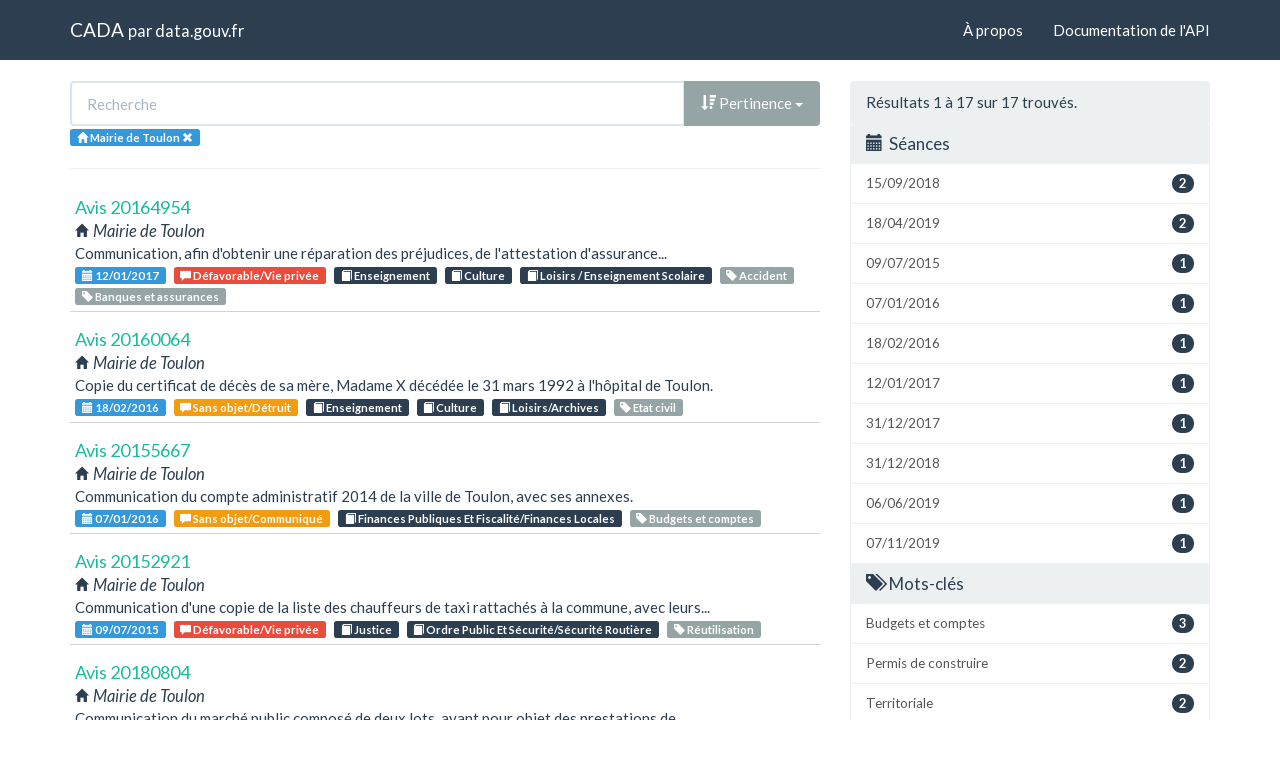

--- FILE ---
content_type: text/html; charset=utf-8
request_url: https://cada.data.gouv.fr/search?administration=Mairie+de+Toulon
body_size: 6096
content:
<!doctype html>
<html lang="fr">
<head>
    <meta charset="utf-8">
    <meta name="viewport" content="width=device-width, initial-scale=1">
    <link rel="icon" href="data:," />

    <title>Recherche - CADA</title>

    
    <link rel="stylesheet" href="/static/css/cada.min.css?6f0de776" />
    
</head>
<body>
    <main class="wrapper">
        <nav class="navbar navbar-default navbar-static-top" role="navigation">
            <div class="container">
                <!-- Brand and toggle get grouped for better mobile display -->
                <div class="navbar-header">
                    <button type="button" class="navbar-toggle" data-toggle="collapse" data-target=".navbar-collapse">
                        <span class="sr-only">Toggle navigation</span>
                        <span class="icon-bar"></span>
                        <span class="icon-bar"></span>
                        <span class="icon-bar"></span>
                    </button>
                    <div class="navbar-brand">
                        <a href="/">CADA</a>
                        <small>
                        par
                        <a href="http://www.data.gouv.fr">data.gouv.fr</a>
                        </small>
                    </div>
                </div>

                <div class="collapse navbar-collapse">
                    <ul class="nav navbar-nav navbar-right">
                        <li><a href="/about">À propos</a></li>
                        <li><a href="/api/">Documentation de l'API</a></li>
                    </ul>
                    
                    
                    
                </div>
            </div>
        </nav>


        <div class="container">
            

            <div class="page">
            
<div class="row">
    <div class="col-md-8">

        <div class="row">
            <form class="col-lg-12" action="/search?administration=Mairie+de+Toulon">
                <div class="input-group">
                    <input type="text" name="q" class="form-control"
                        placeholder="Recherche" value="">
                    <div class="input-group-btn">
                        <button type="button" class="btn btn-default dropdown-toggle" data-toggle="dropdown">
                            
                                <span class="glyphicon glyphicon-sort-by-attributes-alt"></span>
                                Pertinence
                            
                            <span class="caret"></span>
                        </button>
                        <ul class="dropdown-menu pull-right">
                            <li>
                                <a href="https://cada.data.gouv.fr/search?administration=Mairie+de+Toulon&amp;page=1">
                                    Pertinence
                                </a>
                            </li>
                            
                                




<li>
    <a href="https://cada.data.gouv.fr/search?administration=Mairie+de+Toulon&amp;sort=topic+asc">
        <span class="glyphicon glyphicon-sort-by-alphabet"></span>
        Thème
    </a>
</li>


<li>
    <a href="https://cada.data.gouv.fr/search?administration=Mairie+de+Toulon&amp;sort=topic+desc">
        <span class="glyphicon glyphicon-sort-by-alphabet-alt"></span>
        Thème
    </a>
</li>


                            
                                




<li>
    <a href="https://cada.data.gouv.fr/search?administration=Mairie+de+Toulon&amp;sort=administration+asc">
        <span class="glyphicon glyphicon-sort-by-alphabet"></span>
        Administration
    </a>
</li>


<li>
    <a href="https://cada.data.gouv.fr/search?administration=Mairie+de+Toulon&amp;sort=administration+desc">
        <span class="glyphicon glyphicon-sort-by-alphabet-alt"></span>
        Administration
    </a>
</li>


                            
                                




<li>
    <a href="https://cada.data.gouv.fr/search?administration=Mairie+de+Toulon&amp;sort=session+desc">
        <span class="glyphicon glyphicon-sort-by-order-alt"></span>
        Séance
    </a>
</li>


<li>
    <a href="https://cada.data.gouv.fr/search?administration=Mairie+de+Toulon&amp;sort=session+asc">
        <span class="glyphicon glyphicon-sort-by-order"></span>
        Séance
    </a>
</li>


                            
                        </ul>
                    </div>
                </div>
            </form>
        </div>

        <div class="row">
            <div class="col-sm-12 label-list">
                


<span class="tag label label-info" title="Administration">
    
    <span class="glyphicon glyphicon-home"></span>
    
    <span>Mairie de Toulon</span>
    <a href="https://cada.data.gouv.fr/search">
        <span class="close-icon glyphicon glyphicon-remove"></span>
    </a>
</span>


                



                



                



                



                



            </div>
        </div>

        <hr/>

        <ul class="list-unstyled search-result">
            
            <li>
                <a class="title" href="/20164954/">
                    Avis 20164954
                </a>
                <div class="subtitle">
                    <span class="glyphicon glyphicon-home"></span>
                    Mairie de Toulon
                </div>
                <div class="excerpt">Communication, afin d&#39;obtenir une réparation des préjudices, de l&#39;attestation d&#39;assurance...</div>
                <div class="label-list">
                    <a class="label label-info" title="Séance"
                        href="/search?session=2017-01-12">
                        <span class="glyphicon glyphicon-calendar"></span>
                        12/01/2017
                    </a>
                    
                    <a
                        
                        class="label label-danger"
                        
                        title="Conclusion"
                        href="/search?meaning=D%C3%A9favorable%2FVie+priv%C3%A9e">
                        <span class="glyphicon glyphicon-comment"></span>
                        Défavorable/Vie privée
                    </a>
                    
                    
                    <a class="label label-primary" title="Thème"
                        href="/search?topic=Enseignement">
                        <span class="glyphicon glyphicon-book"></span>
                        Enseignement
                    </a>
                    
                    <a class="label label-primary" title="Thème"
                        href="/search?topic=Culture">
                        <span class="glyphicon glyphicon-book"></span>
                        Culture
                    </a>
                    
                    <a class="label label-primary" title="Thème"
                        href="/search?topic=Loisirs+%2F+Enseignement+Scolaire">
                        <span class="glyphicon glyphicon-book"></span>
                        Loisirs / Enseignement Scolaire
                    </a>
                    
                    
                    <a class="label label-default" title="Tag"
                        href="/search?tag=Accident">
                        <span class="glyphicon glyphicon-tag"></span>
                        Accident
                    </a>
                    
                    <a class="label label-default" title="Tag"
                        href="/search?tag=Banques+et+assurances">
                        <span class="glyphicon glyphicon-tag"></span>
                        Banques et assurances
                    </a>
                    
                </div>
            </li>
            
            <li>
                <a class="title" href="/20160064/">
                    Avis 20160064
                </a>
                <div class="subtitle">
                    <span class="glyphicon glyphicon-home"></span>
                    Mairie de Toulon
                </div>
                <div class="excerpt">Copie du certificat de décès de sa mère, Madame X décédée le 31 mars 1992 à l&#39;hôpital de Toulon.</div>
                <div class="label-list">
                    <a class="label label-info" title="Séance"
                        href="/search?session=2016-02-18">
                        <span class="glyphicon glyphicon-calendar"></span>
                        18/02/2016
                    </a>
                    
                    <a
                        
                        class="label label-warning"
                        
                        title="Conclusion"
                        href="/search?meaning=Sans+objet%2FD%C3%A9truit">
                        <span class="glyphicon glyphicon-comment"></span>
                        Sans objet/Détruit
                    </a>
                    
                    
                    <a class="label label-primary" title="Thème"
                        href="/search?topic=Enseignement">
                        <span class="glyphicon glyphicon-book"></span>
                        Enseignement
                    </a>
                    
                    <a class="label label-primary" title="Thème"
                        href="/search?topic=Culture">
                        <span class="glyphicon glyphicon-book"></span>
                        Culture
                    </a>
                    
                    <a class="label label-primary" title="Thème"
                        href="/search?topic=Loisirs%2FArchives">
                        <span class="glyphicon glyphicon-book"></span>
                        Loisirs/Archives
                    </a>
                    
                    
                    <a class="label label-default" title="Tag"
                        href="/search?tag=Etat+civil">
                        <span class="glyphicon glyphicon-tag"></span>
                        Etat civil
                    </a>
                    
                </div>
            </li>
            
            <li>
                <a class="title" href="/20155667/">
                    Avis 20155667
                </a>
                <div class="subtitle">
                    <span class="glyphicon glyphicon-home"></span>
                    Mairie de Toulon
                </div>
                <div class="excerpt">Communication du compte administratif 2014 de la ville de Toulon, avec ses annexes. </div>
                <div class="label-list">
                    <a class="label label-info" title="Séance"
                        href="/search?session=2016-01-07">
                        <span class="glyphicon glyphicon-calendar"></span>
                        07/01/2016
                    </a>
                    
                    <a
                        
                        class="label label-warning"
                        
                        title="Conclusion"
                        href="/search?meaning=Sans+objet%2FCommuniqu%C3%A9">
                        <span class="glyphicon glyphicon-comment"></span>
                        Sans objet/Communiqué
                    </a>
                    
                    
                    <a class="label label-primary" title="Thème"
                        href="/search?topic=Finances+Publiques+Et+Fiscalit%C3%A9%2FFinances+Locales">
                        <span class="glyphicon glyphicon-book"></span>
                        Finances Publiques Et Fiscalité/Finances Locales
                    </a>
                    
                    
                    <a class="label label-default" title="Tag"
                        href="/search?tag=Budgets+et+comptes">
                        <span class="glyphicon glyphicon-tag"></span>
                        Budgets et comptes
                    </a>
                    
                </div>
            </li>
            
            <li>
                <a class="title" href="/20152921/">
                    Avis 20152921
                </a>
                <div class="subtitle">
                    <span class="glyphicon glyphicon-home"></span>
                    Mairie de Toulon
                </div>
                <div class="excerpt">Communication d&#39;une copie de la liste des chauffeurs de taxi rattachés à la commune, avec leurs...</div>
                <div class="label-list">
                    <a class="label label-info" title="Séance"
                        href="/search?session=2015-07-09">
                        <span class="glyphicon glyphicon-calendar"></span>
                        09/07/2015
                    </a>
                    
                    <a
                        
                        class="label label-danger"
                        
                        title="Conclusion"
                        href="/search?meaning=D%C3%A9favorable%2FVie+priv%C3%A9e">
                        <span class="glyphicon glyphicon-comment"></span>
                        Défavorable/Vie privée
                    </a>
                    
                    
                    <a class="label label-primary" title="Thème"
                        href="/search?topic=Justice">
                        <span class="glyphicon glyphicon-book"></span>
                        Justice
                    </a>
                    
                    <a class="label label-primary" title="Thème"
                        href="/search?topic=Ordre+Public+Et+S%C3%A9curit%C3%A9%2FS%C3%A9curit%C3%A9+Routi%C3%A8re">
                        <span class="glyphicon glyphicon-book"></span>
                        Ordre Public Et Sécurité/Sécurité Routière
                    </a>
                    
                    
                    <a class="label label-default" title="Tag"
                        href="/search?tag=R%C3%A9utilisation">
                        <span class="glyphicon glyphicon-tag"></span>
                        Réutilisation
                    </a>
                    
                </div>
            </li>
            
            <li>
                <a class="title" href="/20180804/">
                    Avis 20180804
                </a>
                <div class="subtitle">
                    <span class="glyphicon glyphicon-home"></span>
                    Mairie de Toulon
                </div>
                <div class="excerpt">Communication du marché public composé de deux lots, ayant pour objet des prestations de...</div>
                <div class="label-list">
                    <a class="label label-info" title="Séance"
                        href="/search?session=2018-09-15">
                        <span class="glyphicon glyphicon-calendar"></span>
                        15/09/2018
                    </a>
                    
                    <a
                        
                        class="label label-success"
                        
                        title="Conclusion"
                        href="/search?meaning=Favorable%2FSauf+commercial+industriel">
                        <span class="glyphicon glyphicon-comment"></span>
                        Favorable/Sauf commercial industriel
                    </a>
                    
                    
                    <a class="label label-primary" title="Thème"
                        href="/search?topic=Economie">
                        <span class="glyphicon glyphicon-book"></span>
                        Economie
                    </a>
                    
                    <a class="label label-primary" title="Thème"
                        href="/search?topic=Industrie">
                        <span class="glyphicon glyphicon-book"></span>
                        Industrie
                    </a>
                    
                    <a class="label label-primary" title="Thème"
                        href="/search?topic=Agriculture+%2F+March%C3%A9s+Et+Contrats+Publics">
                        <span class="glyphicon glyphicon-book"></span>
                        Agriculture / Marchés Et Contrats Publics
                    </a>
                    
                    
                    <a class="label label-default" title="Tag"
                        href="/search?tag=March%C3%A9+public">
                        <span class="glyphicon glyphicon-tag"></span>
                        Marché public
                    </a>
                    
                </div>
            </li>
            
            <li>
                <a class="title" href="/20174632/">
                    Avis 20174632
                </a>
                <div class="subtitle">
                    <span class="glyphicon glyphicon-home"></span>
                    Mairie de Toulon
                </div>
                <div class="excerpt">Communication des autorisations de montage et de mise en service de la grue sise sur un terrain...</div>
                <div class="label-list">
                    <a class="label label-info" title="Séance"
                        href="/search?session=2017-12-31">
                        <span class="glyphicon glyphicon-calendar"></span>
                        31/12/2017
                    </a>
                    
                    <a
                        
                        class="label label-warning"
                        
                        title="Conclusion"
                        href="/search?meaning=Sans+objet%2FCommuniqu%C3%A9">
                        <span class="glyphicon glyphicon-comment"></span>
                        Sans objet/Communiqué
                    </a>
                    
                    
                    <a class="label label-primary" title="Thème"
                        href="/search?topic=Urbanisme+Et+Am%C3%A9nagement+Du+Territoire+%2F+Autorisations+Individuelles+D%27Urbanisme">
                        <span class="glyphicon glyphicon-book"></span>
                        Urbanisme Et Aménagement Du Territoire / Autorisations Individuelles D&#39;Urbanisme
                    </a>
                    
                    
                    <a class="label label-default" title="Tag"
                        href="/search?tag=Permis+de+construire">
                        <span class="glyphicon glyphicon-tag"></span>
                        Permis de construire
                    </a>
                    
                </div>
            </li>
            
            <li>
                <a class="title" href="/20183310/">
                    Avis 20183310
                </a>
                <div class="subtitle">
                    <span class="glyphicon glyphicon-home"></span>
                    Mairie de Toulon
                </div>
                <div class="excerpt">Communication par voie électronique du compte administratif 2017.

à défaut, la communication...</div>
                <div class="label-list">
                    <a class="label label-info" title="Séance"
                        href="/search?session=2018-12-31">
                        <span class="glyphicon glyphicon-calendar"></span>
                        31/12/2018
                    </a>
                    
                    <a
                        
                        class="label label-warning"
                        
                        title="Conclusion"
                        href="/search?meaning=Sans+objet%2FCommuniqu%C3%A9">
                        <span class="glyphicon glyphicon-comment"></span>
                        Sans objet/Communiqué
                    </a>
                    
                    
                    <a class="label label-primary" title="Thème"
                        href="/search?topic=Finances+Publiques+Et+Fiscalit%C3%A9+%2F+Finances+Locales">
                        <span class="glyphicon glyphicon-book"></span>
                        Finances Publiques Et Fiscalité / Finances Locales
                    </a>
                    
                    
                    <a class="label label-default" title="Tag"
                        href="/search?tag=Budgets+et+comptes">
                        <span class="glyphicon glyphicon-tag"></span>
                        Budgets et comptes
                    </a>
                    
                </div>
            </li>
            
            <li>
                <a class="title" href="/20180176/">
                    Avis 20180176
                </a>
                <div class="subtitle">
                    <span class="glyphicon glyphicon-home"></span>
                    Mairie de Toulon
                </div>
                <div class="excerpt">Copie de l&#39;arrêté par lequel la mairie a octroyé à Madame X une décharge d&#39;activité d&#39;une...</div>
                <div class="label-list">
                    <a class="label label-info" title="Séance"
                        href="/search?session=2018-09-15">
                        <span class="glyphicon glyphicon-calendar"></span>
                        15/09/2018
                    </a>
                    
                    <a
                        
                        class="label label-warning"
                        
                        title="Conclusion"
                        href="/search?meaning=Sans+objet%2FInexistant">
                        <span class="glyphicon glyphicon-comment"></span>
                        Sans objet/Inexistant
                    </a>
                    
                    
                    <a class="label label-primary" title="Thème"
                        href="/search?topic=Travail+Et+Emploi+%2F+Emploi+Public">
                        <span class="glyphicon glyphicon-book"></span>
                        Travail Et Emploi / Emploi Public
                    </a>
                    
                    
                    <a class="label label-default" title="Tag"
                        href="/search?tag=Territoriale">
                        <span class="glyphicon glyphicon-tag"></span>
                        Territoriale
                    </a>
                    
                    <a class="label label-default" title="Tag"
                        href="/search?tag=Repr%C3%A9sentation">
                        <span class="glyphicon glyphicon-tag"></span>
                        Représentation
                    </a>
                    
                </div>
            </li>
            
            <li>
                <a class="title" href="/20190225/">
                    Avis 20190225
                </a>
                <div class="subtitle">
                    <span class="glyphicon glyphicon-home"></span>
                    Mairie de Toulon
                </div>
                <div class="excerpt">Publication en ligne du compte rendu in‐extenso des délibérations du conseil municipal sur le...</div>
                <div class="label-list">
                    <a class="label label-info" title="Séance"
                        href="/search?session=2019-06-06">
                        <span class="glyphicon glyphicon-calendar"></span>
                        06/06/2019
                    </a>
                    
                    <a
                        
                        class="label label-success"
                        
                        title="Conclusion"
                        href="/search?meaning=Favorable%2FSauf+appr%C3%A9ciation">
                        <span class="glyphicon glyphicon-comment"></span>
                        Favorable/Sauf appréciation
                    </a>
                    
                    <a
                        
                        class="label label-success"
                        
                        title="Conclusion"
                        href="/search?meaning=Favorable%2FSauf+comportement">
                        <span class="glyphicon glyphicon-comment"></span>
                        Favorable/Sauf comportement
                    </a>
                    
                    <a
                        
                        class="label label-success"
                        
                        title="Conclusion"
                        href="/search?meaning=Favorable%2FSauf+vie+priv%C3%A9e">
                        <span class="glyphicon glyphicon-comment"></span>
                        Favorable/Sauf vie privée
                    </a>
                    
                    
                    <a class="label label-primary" title="Thème"
                        href="/search?topic=Modalit%C3%A9s+D%E2%80%99Acc%C3%A8s">
                        <span class="glyphicon glyphicon-book"></span>
                        Modalités D’Accès
                    </a>
                    
                    
                    <a class="label label-default" title="Tag"
                        href="/search?tag=Mise+en+ligne">
                        <span class="glyphicon glyphicon-tag"></span>
                        Mise en ligne
                    </a>
                    
                </div>
            </li>
            
            <li>
                <a class="title" href="/20184501/">
                    Avis 20184501
                </a>
                <div class="subtitle">
                    <span class="glyphicon glyphicon-home"></span>
                    Mairie de Toulon
                </div>
                <div class="excerpt">Communication des documents suivants :
1) l’étude d’impact des nuisances sonores dont...</div>
                <div class="label-list">
                    <a class="label label-info" title="Séance"
                        href="/search?session=2019-04-18">
                        <span class="glyphicon glyphicon-calendar"></span>
                        18/04/2019
                    </a>
                    
                    <a
                        
                        class="label label-success"
                        
                        title="Conclusion"
                        href="/search?meaning=Favorable">
                        <span class="glyphicon glyphicon-comment"></span>
                        Favorable
                    </a>
                    
                    
                    <a class="label label-primary" title="Thème"
                        href="/search?topic=Environnement">
                        <span class="glyphicon glyphicon-book"></span>
                        Environnement
                    </a>
                    
                    <a class="label label-primary" title="Thème"
                        href="/search?topic=D%C3%A9veloppement+Durable+Et+Transports+%2F+Risques+Naturels+Et+Technologiques">
                        <span class="glyphicon glyphicon-book"></span>
                        Développement Durable Et Transports / Risques Naturels Et Technologiques
                    </a>
                    
                    
                    <a class="label label-default" title="Tag"
                        href="/search?tag=Pollution">
                        <span class="glyphicon glyphicon-tag"></span>
                        Pollution
                    </a>
                    
                </div>
            </li>
            
            <li>
                <a class="title" href="/20184578/">
                    Avis 20184578
                </a>
                <div class="subtitle">
                    <span class="glyphicon glyphicon-home"></span>
                    Mairie de Toulon
                </div>
                <div class="excerpt">Communication d&#39;une copie des listes d&#39;émargement et des procès-verbaux liés, relatifs aux...</div>
                <div class="label-list">
                    <a class="label label-info" title="Séance"
                        href="/search?session=2019-04-18">
                        <span class="glyphicon glyphicon-calendar"></span>
                        18/04/2019
                    </a>
                    
                    <a
                        
                        class="label label-danger"
                        
                        title="Conclusion"
                        href="/search?meaning=D%C3%A9favorable%2FSecret">
                        <span class="glyphicon glyphicon-comment"></span>
                        Défavorable/Secret
                    </a>
                    
                    
                    <a class="label label-primary" title="Thème"
                        href="/search?topic=Vie+Publique+%2F+Elections+Politiques">
                        <span class="glyphicon glyphicon-book"></span>
                        Vie Publique / Elections Politiques
                    </a>
                    
                    
                </div>
            </li>
            
            <li>
                <a class="title" href="/20192026/">
                    Avis 20192026
                </a>
                <div class="subtitle">
                    <span class="glyphicon glyphicon-home"></span>
                    Mairie de Toulon
                </div>
                <div class="excerpt">Communication des documents suivants :
1) la liste électorale au 31 décembre 2018, non...</div>
                <div class="label-list">
                    <a class="label label-info" title="Séance"
                        href="/search?session=2019-11-07">
                        <span class="glyphicon glyphicon-calendar"></span>
                        07/11/2019
                    </a>
                    
                    <a
                        
                        class="label label-warning"
                        
                        title="Conclusion"
                        href="/search?meaning=Sans+objet%2FCommuniqu%C3%A9">
                        <span class="glyphicon glyphicon-comment"></span>
                        Sans objet/Communiqué
                    </a>
                    
                    
                    <a class="label label-primary" title="Thème"
                        href="/search?topic=Vie+Publique+%2F+Vie+Locale">
                        <span class="glyphicon glyphicon-book"></span>
                        Vie Publique / Vie Locale
                    </a>
                    
                    
                </div>
            </li>
            
            <li>
                <a class="title" href="/20195588/">
                    Avis 20195588
                </a>
                <div class="subtitle">
                    <span class="glyphicon glyphicon-home"></span>
                    Mairie de Toulon
                </div>
                <div class="excerpt">Copie du compte rendu de la visite de contrôle, en mai 2015, par le service du cadastre, des...</div>
                <div class="label-list">
                    <a class="label label-info" title="Séance"
                        href="/search?session=2020-06-25">
                        <span class="glyphicon glyphicon-calendar"></span>
                        25/06/2020
                    </a>
                    
                    <a
                        
                        class="label label-warning"
                        
                        title="Conclusion"
                        href="/search?meaning=Sans+objet%2FInexistant">
                        <span class="glyphicon glyphicon-comment"></span>
                        Sans objet/Inexistant
                    </a>
                    
                    
                    <a class="label label-primary" title="Thème"
                        href="/search?topic=Urbanisme+Et+Am%C3%A9nagement+Du+Territoire+%2F+Autorisations+Individuelles+D%27Urbanisme">
                        <span class="glyphicon glyphicon-book"></span>
                        Urbanisme Et Aménagement Du Territoire / Autorisations Individuelles D&#39;Urbanisme
                    </a>
                    
                    
                    <a class="label label-default" title="Tag"
                        href="/search?tag=Permis+de+construire">
                        <span class="glyphicon glyphicon-tag"></span>
                        Permis de construire
                    </a>
                    
                    <a class="label label-default" title="Tag"
                        href="/search?tag=Infractions">
                        <span class="glyphicon glyphicon-tag"></span>
                        Infractions
                    </a>
                    
                </div>
            </li>
            
            <li>
                <a class="title" href="/20201795/">
                    Conseil 20201795
                </a>
                <div class="subtitle">
                    <span class="glyphicon glyphicon-home"></span>
                    Mairie de Toulon
                </div>
                <div class="excerpt">Caractère communicable, à un électeur, du registre des procurations du premier tour des...</div>
                <div class="label-list">
                    <a class="label label-info" title="Séance"
                        href="/search?session=2020-09-10">
                        <span class="glyphicon glyphicon-calendar"></span>
                        10/09/2020
                    </a>
                    
                    <a
                        
                        class="label label-warning"
                        
                        title="Conclusion"
                        href="/search?meaning=Incomp%C3%A9tence%2FLoi+sp%C3%A9ciale">
                        <span class="glyphicon glyphicon-comment"></span>
                        Incompétence/Loi spéciale
                    </a>
                    
                    
                    <a class="label label-primary" title="Thème"
                        href="/search?topic=Vie+Publique+%2F+Elections+Politiques">
                        <span class="glyphicon glyphicon-book"></span>
                        Vie Publique / Elections Politiques
                    </a>
                    
                    
                </div>
            </li>
            
            <li>
                <a class="title" href="/20204952/">
                    Avis 20204952
                </a>
                <div class="subtitle">
                    <span class="glyphicon glyphicon-home"></span>
                    Mairie de Toulon
                </div>
                <div class="excerpt">Copie, par courrier électronique, des documents suivants relatifs à la délégation de service...</div>
                <div class="label-list">
                    <a class="label label-info" title="Séance"
                        href="/search?session=2021-02-28">
                        <span class="glyphicon glyphicon-calendar"></span>
                        28/02/2021
                    </a>
                    
                    <a
                        
                        class="label label-success"
                        
                        title="Conclusion"
                        href="/search?meaning=Favorable%2FSauf+secret+des+affaires">
                        <span class="glyphicon glyphicon-comment"></span>
                        Favorable/Sauf secret des affaires
                    </a>
                    
                    <a
                        
                        class="label label-danger"
                        
                        title="Conclusion"
                        href="/search?meaning=D%C3%A9favorable%2FSecret+des+affaires">
                        <span class="glyphicon glyphicon-comment"></span>
                        Défavorable/Secret des affaires
                    </a>
                    
                    
                    <a class="label label-primary" title="Thème"
                        href="/search?topic=Economie">
                        <span class="glyphicon glyphicon-book"></span>
                        Economie
                    </a>
                    
                    <a class="label label-primary" title="Thème"
                        href="/search?topic=Industrie">
                        <span class="glyphicon glyphicon-book"></span>
                        Industrie
                    </a>
                    
                    <a class="label label-primary" title="Thème"
                        href="/search?topic=Agriculture+%2F+March%C3%A9s+Et+Contrats+Publics">
                        <span class="glyphicon glyphicon-book"></span>
                        Agriculture / Marchés Et Contrats Publics
                    </a>
                    
                    
                    <a class="label label-default" title="Tag"
                        href="/search?tag=D%C3%A9l%C3%A9gation+de+service+public">
                        <span class="glyphicon glyphicon-tag"></span>
                        Délégation de service public
                    </a>
                    
                </div>
            </li>
            
            <li>
                <a class="title" href="/20205290/">
                    Avis 20205290
                </a>
                <div class="subtitle">
                    <span class="glyphicon glyphicon-home"></span>
                    Mairie de Toulon
                </div>
                <div class="excerpt">Consultation sur place, avec prises de photographies et de notes, du registre des procurations...</div>
                <div class="label-list">
                    <a class="label label-info" title="Séance"
                        href="/search?session=2021-04-30">
                        <span class="glyphicon glyphicon-calendar"></span>
                        30/04/2021
                    </a>
                    
                    <a
                        
                        class="label label-warning"
                        
                        title="Conclusion"
                        href="/search?meaning=Sans+objet%2FCommuniqu%C3%A9">
                        <span class="glyphicon glyphicon-comment"></span>
                        Sans objet/Communiqué
                    </a>
                    
                    
                    <a class="label label-primary" title="Thème"
                        href="/search?topic=Vie+Publique+%2F+Elections+Politiques">
                        <span class="glyphicon glyphicon-book"></span>
                        Vie Publique / Elections Politiques
                    </a>
                    
                    
                    <a class="label label-default" title="Tag"
                        href="/search?tag=Liste+%C3%A9lectorale">
                        <span class="glyphicon glyphicon-tag"></span>
                        Liste électorale
                    </a>
                    
                </div>
            </li>
            
            <li>
                <a class="title" href="/20221330/">
                    Avis 20221330
                </a>
                <div class="subtitle">
                    <span class="glyphicon glyphicon-home"></span>
                    Mairie de Toulon
                </div>
                <div class="excerpt"></div>
                <div class="label-list">
                    <a class="label label-info" title="Séance"
                        href="/search?session=2022-05-12">
                        <span class="glyphicon glyphicon-calendar"></span>
                        12/05/2022
                    </a>
                    
                    <a
                        
                        class="label label-success"
                        
                        title="Conclusion"
                        href="/search?meaning=Favorable">
                        <span class="glyphicon glyphicon-comment"></span>
                        Favorable
                    </a>
                    
                    <a
                        
                        class="label label-success"
                        
                        title="Conclusion"
                        href="/search?meaning=Favorable%2FSauf+article+L311-6">
                        <span class="glyphicon glyphicon-comment"></span>
                        Favorable/Sauf article L311-6
                    </a>
                    
                    <a
                        
                        class="label label-success"
                        
                        title="Conclusion"
                        href="/search?meaning=Favorable%2FSauf+diffusion+publique">
                        <span class="glyphicon glyphicon-comment"></span>
                        Favorable/Sauf diffusion publique
                    </a>
                    
                    
                    <a class="label label-primary" title="Thème"
                        href="/search?topic=Finances+Publiques+Et+Fiscalit%C3%A9+%2F+Finances+Locales">
                        <span class="glyphicon glyphicon-book"></span>
                        Finances Publiques Et Fiscalité / Finances Locales
                    </a>
                    
                    
                    <a class="label label-default" title="Tag"
                        href="/search?tag=Association">
                        <span class="glyphicon glyphicon-tag"></span>
                        Association
                    </a>
                    
                    <a class="label label-default" title="Tag"
                        href="/search?tag=fondation">
                        <span class="glyphicon glyphicon-tag"></span>
                        fondation
                    </a>
                    
                    <a class="label label-default" title="Tag"
                        href="/search?tag=Budgets+et+comptes">
                        <span class="glyphicon glyphicon-tag"></span>
                        Budgets et comptes
                    </a>
                    
                    <a class="label label-default" title="Tag"
                        href="/search?tag=Territoriale">
                        <span class="glyphicon glyphicon-tag"></span>
                        Territoriale
                    </a>
                    
                </div>
            </li>
            
        </ul>

        




    </div>
    <aside class="col-md-4">

        <div class="panel panel-default">
            <div class="panel-heading">
                
                    Résultats 1
                    à 17
                    sur 17 trouvés.
                
            </div>
            



            


<div class="panel-heading clickable" data-toggle="collapse" data-target="#collapse-session">
    <h3 class="panel-title">
        <span class="glyphicon glyphicon-calendar"></span>
        Séances
    </h3>
</div>
<div id="collapse-session" class="list-group collapse in">
    
        
        <a href="https://cada.data.gouv.fr/search?administration=Mairie+de+Toulon&amp;page=1&amp;session=2018-09-15"
            class="list-group-item" title="15/09/2018">
            <span class="badge pull-right">2</span>
            15/09/2018
        </a>
        
    
        
        <a href="https://cada.data.gouv.fr/search?administration=Mairie+de+Toulon&amp;page=1&amp;session=2019-04-18"
            class="list-group-item" title="18/04/2019">
            <span class="badge pull-right">2</span>
            18/04/2019
        </a>
        
    
        
        <a href="https://cada.data.gouv.fr/search?administration=Mairie+de+Toulon&amp;page=1&amp;session=2015-07-09"
            class="list-group-item" title="09/07/2015">
            <span class="badge pull-right">1</span>
            09/07/2015
        </a>
        
    
        
        <a href="https://cada.data.gouv.fr/search?administration=Mairie+de+Toulon&amp;page=1&amp;session=2016-01-07"
            class="list-group-item" title="07/01/2016">
            <span class="badge pull-right">1</span>
            07/01/2016
        </a>
        
    
        
        <a href="https://cada.data.gouv.fr/search?administration=Mairie+de+Toulon&amp;page=1&amp;session=2016-02-18"
            class="list-group-item" title="18/02/2016">
            <span class="badge pull-right">1</span>
            18/02/2016
        </a>
        
    
        
        <a href="https://cada.data.gouv.fr/search?administration=Mairie+de+Toulon&amp;page=1&amp;session=2017-01-12"
            class="list-group-item" title="12/01/2017">
            <span class="badge pull-right">1</span>
            12/01/2017
        </a>
        
    
        
        <a href="https://cada.data.gouv.fr/search?administration=Mairie+de+Toulon&amp;page=1&amp;session=2017-12-31"
            class="list-group-item" title="31/12/2017">
            <span class="badge pull-right">1</span>
            31/12/2017
        </a>
        
    
        
        <a href="https://cada.data.gouv.fr/search?administration=Mairie+de+Toulon&amp;page=1&amp;session=2018-12-31"
            class="list-group-item" title="31/12/2018">
            <span class="badge pull-right">1</span>
            31/12/2018
        </a>
        
    
        
        <a href="https://cada.data.gouv.fr/search?administration=Mairie+de+Toulon&amp;page=1&amp;session=2019-06-06"
            class="list-group-item" title="06/06/2019">
            <span class="badge pull-right">1</span>
            06/06/2019
        </a>
        
    
        
        <a href="https://cada.data.gouv.fr/search?administration=Mairie+de+Toulon&amp;page=1&amp;session=2019-11-07"
            class="list-group-item" title="07/11/2019">
            <span class="badge pull-right">1</span>
            07/11/2019
        </a>
        
    
</div>


            


<div class="panel-heading clickable" data-toggle="collapse" data-target="#collapse-tag">
    <h3 class="panel-title">
        <span class="glyphicon glyphicon-tags"></span>
        Mots-clés
    </h3>
</div>
<div id="collapse-tag" class="list-group collapse in">
    
        
        <a href="https://cada.data.gouv.fr/search?administration=Mairie+de+Toulon&amp;page=1&amp;tag=Budgets+et+comptes"
            class="list-group-item" title="Budgets et comptes">
            <span class="badge pull-right">3</span>
            Budgets et comptes
        </a>
        
    
        
        <a href="https://cada.data.gouv.fr/search?administration=Mairie+de+Toulon&amp;page=1&amp;tag=Permis+de+construire"
            class="list-group-item" title="Permis de construire">
            <span class="badge pull-right">2</span>
            Permis de construire
        </a>
        
    
        
        <a href="https://cada.data.gouv.fr/search?administration=Mairie+de+Toulon&amp;page=1&amp;tag=Territoriale"
            class="list-group-item" title="Territoriale">
            <span class="badge pull-right">2</span>
            Territoriale
        </a>
        
    
        
        <a href="https://cada.data.gouv.fr/search?administration=Mairie+de+Toulon&amp;page=1&amp;tag=Accident"
            class="list-group-item" title="Accident">
            <span class="badge pull-right">1</span>
            Accident
        </a>
        
    
        
        <a href="https://cada.data.gouv.fr/search?administration=Mairie+de+Toulon&amp;page=1&amp;tag=Association"
            class="list-group-item" title="Association">
            <span class="badge pull-right">1</span>
            Association
        </a>
        
    
        
        <a href="https://cada.data.gouv.fr/search?administration=Mairie+de+Toulon&amp;page=1&amp;tag=Banques+et+assurances"
            class="list-group-item" title="Banques et assurances">
            <span class="badge pull-right">1</span>
            Banques et assurances
        </a>
        
    
        
        <a href="https://cada.data.gouv.fr/search?administration=Mairie+de+Toulon&amp;page=1&amp;tag=D%C3%A9l%C3%A9gation+de+service+public"
            class="list-group-item" title="Délégation de service public">
            <span class="badge pull-right">1</span>
            Délégation de service public
        </a>
        
    
        
        <a href="https://cada.data.gouv.fr/search?administration=Mairie+de+Toulon&amp;page=1&amp;tag=Etat+civil"
            class="list-group-item" title="Etat civil">
            <span class="badge pull-right">1</span>
            Etat civil
        </a>
        
    
        
        <a href="https://cada.data.gouv.fr/search?administration=Mairie+de+Toulon&amp;page=1&amp;tag=Infractions"
            class="list-group-item" title="Infractions">
            <span class="badge pull-right">1</span>
            Infractions
        </a>
        
    
        
        <a href="https://cada.data.gouv.fr/search?administration=Mairie+de+Toulon&amp;page=1&amp;tag=Liste+%C3%A9lectorale"
            class="list-group-item" title="Liste électorale">
            <span class="badge pull-right">1</span>
            Liste électorale
        </a>
        
    
</div>


            


<div class="panel-heading clickable" data-toggle="collapse" data-target="#collapse-topic">
    <h3 class="panel-title">
        <span class="glyphicon glyphicon-book"></span>
        Thèmes
    </h3>
</div>
<div id="collapse-topic" class="list-group collapse in">
    
        
        <a href="https://cada.data.gouv.fr/search?administration=Mairie+de+Toulon&amp;page=1&amp;topic=Agriculture+"
            class="list-group-item" title="Agriculture ">
            <span class="glyphicon glyphicon-folder-open"></span>
            <span class="badge pull-right">2</span>
            Agriculture 
        </a>
            
            
            <a href="https://cada.data.gouv.fr/search?administration=Mairie+de+Toulon&amp;page=1&amp;topic=Agriculture+%2F+March%C3%A9s+Et+Contrats+Publics"
                class="list-group-item nested"
                title=" Marchés Et Contrats Publics">
                <span class="glyphicon glyphicon-chevron-right"></span>
                <span class="badge pull-right">2</span>
                 Marchés Et Contrats Publics
            </a>
            
            
        
    
        
        <a href="https://cada.data.gouv.fr/search?administration=Mairie+de+Toulon&amp;page=1&amp;topic=Culture"
            class="list-group-item" title="Culture">
            <span class="glyphicon glyphicon-folder-close"></span>
            <span class="badge pull-right">2</span>
            Culture
        </a>
            
        
    
        
        <a href="https://cada.data.gouv.fr/search?administration=Mairie+de+Toulon&amp;page=1&amp;topic=Economie"
            class="list-group-item" title="Economie">
            <span class="glyphicon glyphicon-folder-close"></span>
            <span class="badge pull-right">2</span>
            Economie
        </a>
            
        
    
        
        <a href="https://cada.data.gouv.fr/search?administration=Mairie+de+Toulon&amp;page=1&amp;topic=Enseignement"
            class="list-group-item" title="Enseignement">
            <span class="glyphicon glyphicon-folder-close"></span>
            <span class="badge pull-right">2</span>
            Enseignement
        </a>
            
        
    
        
        <a href="https://cada.data.gouv.fr/search?administration=Mairie+de+Toulon&amp;page=1&amp;topic=Finances+Publiques+Et+Fiscalit%C3%A9+"
            class="list-group-item" title="Finances Publiques Et Fiscalité ">
            <span class="glyphicon glyphicon-folder-open"></span>
            <span class="badge pull-right">2</span>
            Finances Publiques Et Fiscalité 
        </a>
            
            
            <a href="https://cada.data.gouv.fr/search?administration=Mairie+de+Toulon&amp;page=1&amp;topic=Finances+Publiques+Et+Fiscalit%C3%A9+%2F+Finances+Locales"
                class="list-group-item nested"
                title=" Finances Locales">
                <span class="glyphicon glyphicon-chevron-right"></span>
                <span class="badge pull-right">2</span>
                 Finances Locales
            </a>
            
            
        
    
        
        <a href="https://cada.data.gouv.fr/search?administration=Mairie+de+Toulon&amp;page=1&amp;topic=Industrie"
            class="list-group-item" title="Industrie">
            <span class="glyphicon glyphicon-folder-close"></span>
            <span class="badge pull-right">2</span>
            Industrie
        </a>
            
        
    
        
        <a href="https://cada.data.gouv.fr/search?administration=Mairie+de+Toulon&amp;page=1&amp;topic=Vie+Publique+"
            class="list-group-item" title="Vie Publique ">
            <span class="glyphicon glyphicon-folder-open"></span>
            <span class="badge pull-right">4</span>
            Vie Publique 
        </a>
            
            
            <a href="https://cada.data.gouv.fr/search?administration=Mairie+de+Toulon&amp;page=1&amp;topic=Vie+Publique+%2F+Elections+Politiques"
                class="list-group-item nested"
                title=" Elections Politiques">
                <span class="glyphicon glyphicon-chevron-right"></span>
                <span class="badge pull-right">3</span>
                 Elections Politiques
            </a>
            
            
        
    
</div>


            


<div class="panel-heading clickable" data-toggle="collapse" data-target="#collapse-meaning">
    <h3 class="panel-title">
        <span class="glyphicon glyphicon-comment"></span>
        Conclusions
    </h3>
</div>
<div id="collapse-meaning" class="list-group collapse in">
    
        
        <a href="https://cada.data.gouv.fr/search?administration=Mairie+de+Toulon&amp;page=1&amp;meaning=Sans+objet%2FCommuniqu%C3%A9"
            class="list-group-item" title="Sans objet/Communiqué">
            <span class="badge pull-right">5</span>
            Sans objet/Communiqué
        </a>
        
    
        
        <a href="https://cada.data.gouv.fr/search?administration=Mairie+de+Toulon&amp;page=1&amp;meaning=D%C3%A9favorable%2FVie+priv%C3%A9e"
            class="list-group-item" title="Défavorable/Vie privée">
            <span class="badge pull-right">2</span>
            Défavorable/Vie privée
        </a>
        
    
        
        <a href="https://cada.data.gouv.fr/search?administration=Mairie+de+Toulon&amp;page=1&amp;meaning=Favorable"
            class="list-group-item" title="Favorable">
            <span class="badge pull-right">2</span>
            Favorable
        </a>
        
    
        
        <a href="https://cada.data.gouv.fr/search?administration=Mairie+de+Toulon&amp;page=1&amp;meaning=Sans+objet%2FInexistant"
            class="list-group-item" title="Sans objet/Inexistant">
            <span class="badge pull-right">2</span>
            Sans objet/Inexistant
        </a>
        
    
        
        <a href="https://cada.data.gouv.fr/search?administration=Mairie+de+Toulon&amp;page=1&amp;meaning=D%C3%A9favorable%2FSecret"
            class="list-group-item" title="Défavorable/Secret">
            <span class="badge pull-right">1</span>
            Défavorable/Secret
        </a>
        
    
        
        <a href="https://cada.data.gouv.fr/search?administration=Mairie+de+Toulon&amp;page=1&amp;meaning=D%C3%A9favorable%2FSecret+des+affaires"
            class="list-group-item" title="Défavorable/Secret des affaires">
            <span class="badge pull-right">1</span>
            Défavorable/Secret des affaires
        </a>
        
    
        
        <a href="https://cada.data.gouv.fr/search?administration=Mairie+de+Toulon&amp;page=1&amp;meaning=Favorable%2FSauf+appr%C3%A9ciation"
            class="list-group-item" title="Favorable/Sauf appréciation">
            <span class="badge pull-right">1</span>
            Favorable/Sauf appréciation
        </a>
        
    
        
        <a href="https://cada.data.gouv.fr/search?administration=Mairie+de+Toulon&amp;page=1&amp;meaning=Favorable%2FSauf+article+L311-6"
            class="list-group-item" title="Favorable/Sauf article L311-6">
            <span class="badge pull-right">1</span>
            Favorable/Sauf article L311-6
        </a>
        
    
        
        <a href="https://cada.data.gouv.fr/search?administration=Mairie+de+Toulon&amp;page=1&amp;meaning=Favorable%2FSauf+commercial+industriel"
            class="list-group-item" title="Favorable/Sauf commercial industriel">
            <span class="badge pull-right">1</span>
            Favorable/Sauf commercial industriel
        </a>
        
    
        
        <a href="https://cada.data.gouv.fr/search?administration=Mairie+de+Toulon&amp;page=1&amp;meaning=Favorable%2FSauf+comportement"
            class="list-group-item" title="Favorable/Sauf comportement">
            <span class="badge pull-right">1</span>
            Favorable/Sauf comportement
        </a>
        
    
</div>


            


<div class="panel-heading clickable" data-toggle="collapse" data-target="#collapse-part">
    <h3 class="panel-title">
        <span class="glyphicon glyphicon-bullhorn"></span>
        Modes de consultation
    </h3>
</div>
<div id="collapse-part" class="list-group collapse in">
    
        
        <a href="https://cada.data.gouv.fr/search?administration=Mairie+de+Toulon&amp;page=1&amp;part=3"
            class="list-group-item" title="Affaire courante">
            <span class="badge pull-right">10</span>
            Affaire courante
        </a>
        
    
        
        <a href="https://cada.data.gouv.fr/search?administration=Mairie+de+Toulon&amp;page=1&amp;part=4"
            class="list-group-item" title="Délégué">
            <span class="badge pull-right">3</span>
            Délégué
        </a>
        
    
        
        <a href="https://cada.data.gouv.fr/search?administration=Mairie+de+Toulon&amp;page=1&amp;part=2"
            class="list-group-item" title="Affaire de principe">
            <span class="badge pull-right">1</span>
            Affaire de principe
        </a>
        
    
</div>


        </div>

    </aside>
</div>


            </div>
        </div>

        <section class="footer">
    <div class="container">
        <footer class="row">

            <section class="col-xs-12 col-sm-6 col-md-4 col-lg-4">
                <h5>Ce site</h5>
                <p>Ce site est une réutilisation du <a href="https://www.data.gouv.fr/dataset/avis-et-conseils-de-la-cada">jeu de données Avis et conseil de la CADA</a> publié sur le site <a href="http://www.data.gouv.fr/">data.gouv.fr</a>.</p>
                <p>Il permet de rechercher et explorer simplement les avis et conseils émis par la CADA depuis 1984.</p>
            </section>

            <section class="col-xs-6 col-sm-3 col-md-2 col-lg-2">
                <h5>Réseau</h5>
                <ul>
                    <li><a href="https://www.info.gouv.fr/">info.gouv.fr</a></li>
                    <li><a href="https://www.france.fr/">France.fr</a></li>
                    <li><a href="https://www.legifrance.gouv.fr/">Legifrance.gouv.fr </a></li>
                    <li><a href="https://www.service-public.fr/">Service-public.fr</a></li>
                    <li><a href="https://opendatafrance.fr/">Opendata France</a></li>
                    <li><a href="https://www.cada.fr/">CADA.fr</a></li>
                </ul>
            </section>

            <section class="col-xs-6 col-sm-3 col-md-4 col-lg-4">
                <h5>Contact</h5>
                <ul>
                    <li><a href="https://twitter.com/Etalab">Twitter</a></li>
                    <li><a href="https://github.com/etalab">GitHub</a></li>
                    <li><a href="https://support.data.gouv.fr/">Support</a></li>
                </ul>
            </section>

            <section class="col-xs-9 col-xs-offset-3 col-sm-offset-0 col-sm-2 col-md-2 col-lg-2">
                <a href="https://www.etalab.gouv.fr/">
                <img class="logo" src="/static/img/etalab.svg" />
                </a>
            </section>

            <p class="bottom-right"><a href="#">Haut de page</a></p>

        </footer>
    </div>
</section>
    </main>

    
    <script type="text/javascript" src="/static/js/cada.min.js?917413cd"></script>
    
    

    
<!-- Piwik -->
<script type="text/javascript">
  var _paq = _paq || [];
  _paq.push(["trackPageView"]);
  _paq.push(["enableLinkTracking"]);

  (function() {
    var u=(("https:" == document.location.protocol) ? "https" : "http") + "://stats.data.gouv.fr/";
    _paq.push(["setTrackerUrl", u+"piwik.php"]);
    _paq.push(["setSiteId", "3"]);
    var d=document, g=d.createElement("script"), s=d.getElementsByTagName("script")[0]; g.type="text/javascript";
    g.defer=true; g.async=true; g.src=u+"piwik.js"; s.parentNode.insertBefore(g,s);
  })();
</script>
<!-- End Piwik Code -->

</body>
</html>